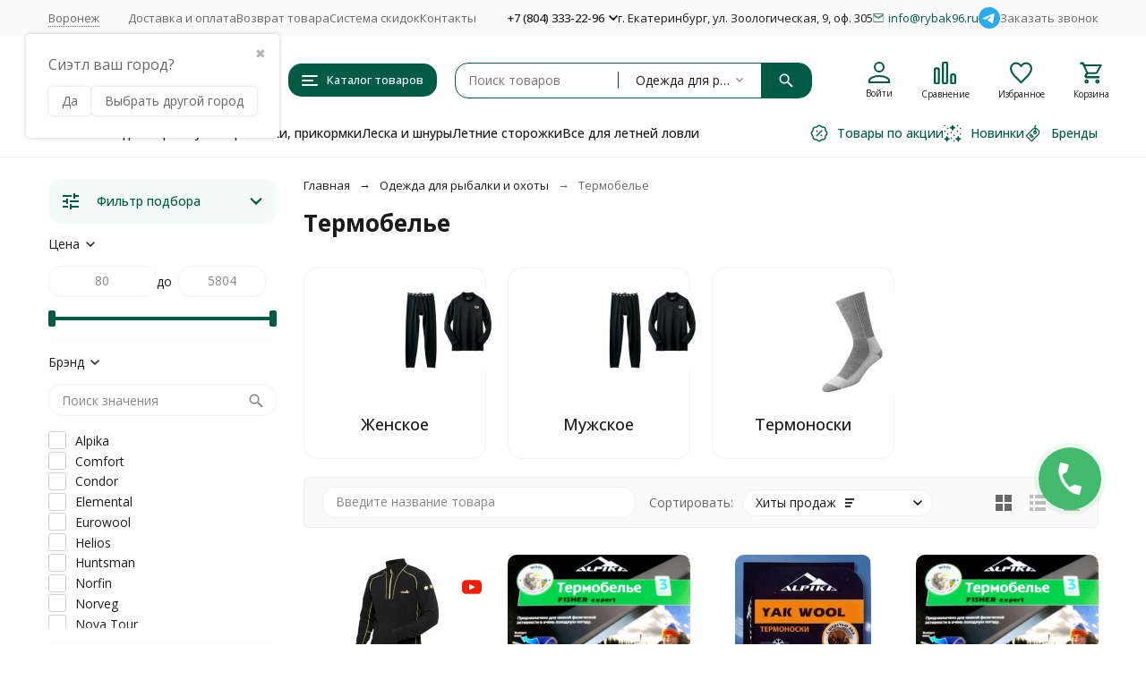

--- FILE ---
content_type: text/css
request_url: https://voronezh.rybak96.ru/wa-data/public/shop/themes/megashop3/css/megashop.plugin.shop-estdelivery.min.css?v=1.4.1.10
body_size: 21
content:
.shop-estdelivery-plugin{display:flex;gap:8px;flex-flow:column;font-size:12px;padding:4px 8px;background-color:#fafafa;border-radius:10px}